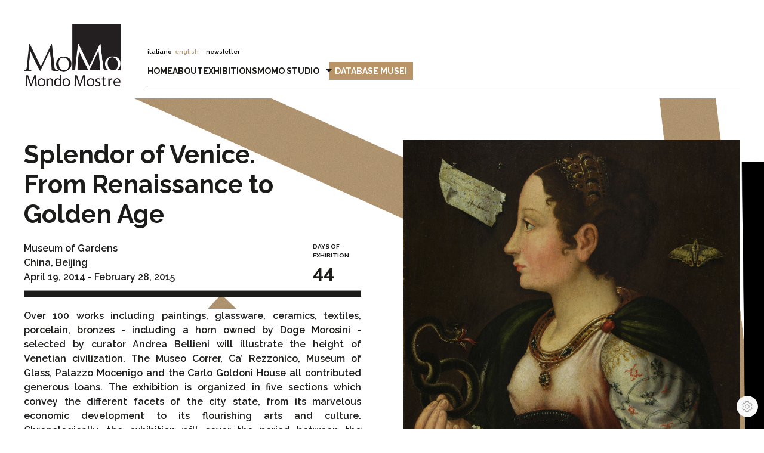

--- FILE ---
content_type: text/html; charset=utf-8
request_url: https://www.mondomostre.it/splendor-of-venice-from-renaissance-to-golden-age-3.html?lang=en
body_size: 62288
content:
<!DOCTYPE html>
<!--[if lt IE 7]> <html class="no-js lt-ie9 lt-ie8 lt-ie7" lang="en"> <![endif]-->
<!--[if IE 7]>    <html class="no-js lt-ie9 lt-ie8" lang="en"> <![endif]-->
<!--[if IE 8]>    <html class="no-js lt-ie9" lang="en"> <![endif]-->
<!--[if gt IE 8]><!--> <html class="no-js" lang="it"> <!--<![endif]-->

<head>
<!--
	 _      _  _      _  _                 
	| |    (_)| |    (_)| |                
	| |__   _ | |__   _ | |__   _   _  ___ 
	| '_ \ | || '_ \ | || '_ \ | | | |/ __|
	| |_) || || |_) || || |_) || |_| |\__ \
	|_.__/ |_||_.__/ |_||_.__/ \__.__||___/

-->
<script>
	 window.dataLayer = window.dataLayer || [];
</script>
<!-- Google Tag Manager -->
	<script type="text/plain" data-category="analytics" data-service="Google Analytics & Facebook Pixel">
	  (function(w,d,s,l,i){w[l]=w[l]||[];w[l].push({'gtm.start':
		new Date().getTime(),event:'gtm.js'});var f=d.getElementsByTagName(s)[0],
		j=d.createElement(s),dl=l!='dataLayer'?'&l='+l:'';j.async=true;j.src=
		'https://www.googletagmanager.com/gtm.js?id='+i+dl;f.parentNode.insertBefore(j,f);
		})
		(window,document,'script','dataLayer','GTM-PXG9RW6X');

		!function(f,b,e,v,n,t,s)
		{if(f.fbq)return;n=f.fbq=function(){n.callMethod?
		n.callMethod.apply(n,arguments):n.queue.push(arguments)};
		if(!f._fbq)f._fbq=n;n.push=n;n.loaded=!0;n.version='2.0';
		n.queue=[];t=b.createElement(e);t.async=!0;
		t.src=v;s=b.getElementsByTagName(e)[0];
		s.parentNode.insertBefore(t,s)}(window, document,'script',
		'https://connect.facebook.net/en_US/fbevents.js');
		fbq('init', '1395246804555498');
		fbq('track', 'PageView');
	</script>
<!-- End Google Tag Manager -->
<meta charset="utf-8">

	<!-- Set the viewport width to device width for mobile -->
	<meta name="viewport" content="width=device-width, initial-scale=1.0" />
	<title>Mondo Mostre | Splendor of Venice. From Renaissance to Golden Age </title>
	<meta name="robots" content="index,follow">
	<meta property="og:url" content="https://www.mondomostre.it/" />
	<meta property="og:type" content="website" />
	<meta property="og:title" content="MondoMostre" />
	<meta property="og:description" content="MondoMostre ha una esperienza unica nella progettazione, realizzazione e organizzazione di grandi mostre ed eventi culturali, in collaborazione con alcune delle più importanti istituzioni a livello internazionale" />
	<meta property="og:image" content="https://www.mondomostre.it/image.jpg">
	
	<!-- Favicons -->
	<link rel="shortcut icon" href="https://www.mondomostre.it/theme/momo2021/favicon.png" type="image/x-icon" />
	<link rel="shortcut icon" href="https://www.mondomostre.it/theme/momo2021/favicon.ico" type="image/x-icon" />

	<!-- Language -->
	<link rel="alternate" href="/splendor-of-venice-from-renaissance-to-golden-age-3.html?setlang=it" hreflang="it-it" />
	<link rel="alternate" href="/splendor-of-venice-from-renaissance-to-golden-age-3.html?setlang=en" hreflang="en" />

	<!-- Included CSS Files (Compressed) -->
	<link rel="stylesheet" type="text/css" href="https://www.mondomostre.it/theme/momo2021/css/uikit.min.css">
    <link rel="stylesheet" type="text/css" href="https://www.mondomostre.it/theme/momo2021/css/style.css" />

	<script type="text/javascript" src="https://ajax.googleapis.com/ajax/libs/jquery/3.2.1/jquery.min.js"></script>
	<script type="text/javascript" src="https://www.mondomostre.it/theme/momo2021/js/uikit.min.js"></script>
	<script type="text/javascript" src="https://www.mondomostre.it/theme/momo2021/js/uikit-icons.min.js"></script>
	<script type="text/javascript" src="https://cdnjs.cloudflare.com/ajax/libs/jquery-cookie/1.4.1/jquery.cookie.js" ></script>

	<meta name="keywords" content=", _special_mostra" />
<link rel="canonical" href="https://www.mondomostre.it/splendor-of-venice-from-renaissance-to-golden-age-3.html" />

	
	<!-- Meta Pixel Code -->
	<noscript>
		<img height="1" width="1" style="display:none" src="https://www.facebook.com/tr?id=1395246804555498&ev=PageView&noscript=1" />
	</noscript>
	<!-- End Meta Pixel Code -->
	
	<!-- GetResponse Analytics -->
	<script type="text/javascript">
		(function(m, o, n, t, e, r, _){
				m['__GetResponseAnalyticsObject'] = e;m[e] = m[e] || function() {(m[e].q = m[e].q || []).push(arguments)};
				r = o.createElement(n);_ = o.getElementsByTagName(n)[0];r.async = 1;r.src = t;r.setAttribute('crossorigin', 'use-credentials');_.parentNode .insertBefore(r, _);
			})(window, document, 'script', 'https://newslettermondomostre.it/script/82aee766-64fa-42cd-9fb3-a7e1702bb5bb/ga.js', 'GrTracking');
	</script>
	<!-- End GetResponse Analytics -->
	<link rel="stylesheet" href="https://www.mondomostre.it/theme/momo2021/cookieconsent/cookieconsent.css">
	<script type="text/javascript" src="https://www.mondomostre.it/theme/momo2021/cookieconsent/cookieconsent.umd.js"></script>	
	<script type="module" src="https://www.mondomostre.it/theme/momo2021/cookieconsent/cookieconsent-config.js"></script>		 	 
</head>

<body id="splendor-of-venice-from-renaissance-to-golden-age-3" class="mostra-background">

	<!-- Google Tag Manager (noscript) -->
	<noscript>
		<iframe src=https://www.googletagmanager.com/ns.html?id=GTM-PXG9RW6X height="0" width="0" style="display:none;visibility:hidden"></iframe>
	</noscript>
	<!-- End Google Tag Manager (noscript) -->

	<div class="preloader"><div class="inner-preloader"></div></div>

	<div class="fixed_1"><a href="#" data-cc="show-preferencesModal" class="uk-icon-button"><span uk-icon="icon: cog"></span></a></div>

	<!-- Site header/navigation -->
	<header>
	<div
		uk-sticky="show-on-up: true; animation: uk-animation-slide-top; cls-inactive: header-wrapper; cls-active: header-wrapper-active;"		>
		<div class="uk-container uk-container-large" id="header_nav">
			<div uk-grid class="uk-flex uk-flex-bottom">
				<div class="uk-width-1-3 uk-hidden@m uk-margin-small-bottom">
					<a uk-icon="icon: menu; ratio: 2;" href="#offcanvas-nav" uk-toggle></a>
				</div>
				<div class="uk-width-1-3 uk-width-1-6@m uk-text-center uk-text-left@m">
					<a href="/" onclick="dataLayer.push({'event': 'element_click', 'element_section': 'header', 'element_type': 'internal_link', 'element_item_name': 'Back to homepage', 'element_item_id': 'header_nav','click_url': 'https://www.mondomostre.it'});"><img src="https://www.mondomostre.it/theme/momo2021/img/logo-black.png" alt="MondoMostre Roma" width="162"></a>
				</div>
				<div class="uk-width-1-3 uk-width-expand@m">
					<div class="translate uk-text-right uk-text-left@m">
						<div class="uk-visible@m uk-text-micro">
							<a class="" href="https://www.mondomostre.it/splendor-of-venice-from-renaissance-to-golden-age-3.html?setlang=it" onclick="dataLayer.push({'event': 'language_select', 'language_value': 'it'});">italiano</a> &nbsp; <a class="lang-active" href="https://www.mondomostre.it/splendor-of-venice-from-renaissance-to-golden-age-3.html?setlang=en" onclick="dataLayer.push({'event': 'language_select', 'language_value': 'en'});">english</a> &nbsp;-&nbsp; <a uk-toggle="target: #momo-newsletter" onclick="dataLayer.push({'event': 'element_click', 'element_section': 'header', 'element_type': 'popup', 'element_item_name': 'Newsletter', 'element_item_id': 'N/A', 'click_url': 'N/A'});">newsletter</a>
						</div>
						<div class="uk-hidden@m">
							<p class="uk-margin-remove">
								<a class="" href="https://www.mondomostre.it/splendor-of-venice-from-renaissance-to-golden-age-3.html?setlang=it" onclick="dataLayer.push({'event': 'language_select', 'language_value': 'it'});">ita</a><br /><a class="lang-active" href="https://www.mondomostre.it/splendor-of-venice-from-renaissance-to-golden-age-3.html?setlang=en" onclick="dataLayer.push({'event': 'language_select', 'language_value': 'en'});">eng</a><br /><a uk-toggle="target: #momo-newsletter" onclick="dataLayer.push({'event': 'element_click', 'element_section': 'header', 'element_type': 'popup', 'element_item_name': 'Newsletter', 'element_item_id': 'N/A', 'click_url': 'N/A'});">newsletter</a>
							</p>
						</div>
					</div>
					<nav class="uk-navbar-container uk-navbar-transparent uk-visible@m main-nav" uk-navbar>
						<ul class="uk-navbar-nav uk-text-large uk-text-bold uk-text-uppercase">
							<li class="index">
			<a href="https://www.mondomostre.it/" onclick="dataLayer.push({'event': 'menu_click', 'menu_name': 'Home', 'click_url': 'https://www.mondomostre.it/'});">Home</a>
		</li><li class="mondo-mostre-chi-siamo">
			<a href="https://www.mondomostre.it/mondo-mostre-chi-siamo.html" onclick="dataLayer.push({'event': 'menu_click', 'menu_name': 'About', 'click_url': 'https://www.mondomostre.it/mondo-mostre-chi-siamo.html'});">About</a>
		</li><li class="mondo-mostre-le-mostre">
			<a href="https://www.mondomostre.it/mondo-mostre-le-mostre.html" onclick="dataLayer.push({'event': 'menu_click', 'menu_name': 'Exhibitions', 'click_url': 'https://www.mondomostre.it/mondo-mostre-le-mostre.html'});">Exhibitions</a>
		</li><li class="mondo-mostre-studio open uk-parent">
			<a href="#">MoMo Studio &nbsp;  <span uk-icon="icon: triangle-down"></span></a>
				<div class="uk-navbar-dropdown">
			<ul class="uk-nav uk-navbar-dropdown-nav"><li class="mondo-mostre-a-conversation-with mondo-mostre-studio">
			<a href="https://www.mondomostre.it/mondo-mostre-a-conversation-with.html" onclick="dataLayer.push({'event': 'menu_click', 'menu_name': 'A Conversation with', 'click_url': 'https://www.mondomostre.it/mondo-mostre-a-conversation-with.html'});">A Conversation with</a>
		</li><li class="mondo-mostre-making-of mondo-mostre-studio">
			<a href="https://www.mondomostre.it/mondo-mostre-making-of.html" onclick="dataLayer.push({'event': 'menu_click', 'menu_name': 'Making of', 'click_url': 'https://www.mondomostre.it/mondo-mostre-making-of.html'});">Making of</a>
		</li><li class="mondo-mostre-inside-caravaggio mondo-mostre-studio">
			<a href="https://www.mondomostre.it/mondo-mostre-inside-caravaggio.html" onclick="dataLayer.push({'event': 'menu_click', 'menu_name': 'Inside Caravaggio', 'click_url': 'https://www.mondomostre.it/mondo-mostre-inside-caravaggio.html'});">Inside Caravaggio</a>
		</li><li class="mondo-mostre-frida-on-my-mind mondo-mostre-studio">
			<a href="https://www.mondomostre.it/mondo-mostre-frida-on-my-mind.html" onclick="dataLayer.push({'event': 'menu_click', 'menu_name': 'Frida on my mind', 'click_url': 'https://www.mondomostre.it/mondo-mostre-frida-on-my-mind.html'});">Frida on my mind</a>
		</li><li class="mondo-mostre-enchanted-world mondo-mostre-studio">
			<a href="https://www.mondomostre.it/mondo-mostre-enchanted-world.html" onclick="dataLayer.push({'event': 'menu_click', 'menu_name': 'Enchanted Worlds', 'click_url': 'https://www.mondomostre.it/mondo-mostre-enchanted-world.html'});">Enchanted Worlds</a>
		</li><li class="mondo-mostre-virtual-tour mondo-mostre-studio">
			<a href="https://www.mondomostre.it/mondo-mostre-virtual-tour.html" onclick="dataLayer.push({'event': 'menu_click', 'menu_name': 'Museum Showcases', 'click_url': 'https://www.mondomostre.it/mondo-mostre-virtual-tour.html'});">Museum Showcases</a>
		</li></ul>
		</div>
	</li>							<li>
								<a href="https://databasemusei.mondomostre.it/" style="" id="button_dbmusei" class="uk-text-accent-gold" onclick="dataLayer.push({'event': 'menu_click', 'menu_name': 'DatabaseMusei', 'click_url': 'https://databasemusei.mondomostre.it/'});" target="_blank">Database Musei</a>
							</li>							
						</ul>
					</nav>
				</div>
			</div>

					</div>
	</div>
	
	<!-- Navigation mobile -->
	<div id="offcanvas-nav" uk-offcanvas="overlay: true">
		<div class="uk-offcanvas-bar">
			<div class="uk-text-center bar-title">
				<p><a href="/" onclick="dataLayer.push({'event': 'element_click', 'element_section': 'header', 'element_type': 'internal_link', 'element_item_name': 'Back to homepage', 'element_item_id': 'offcanvas-nav', 'click_url': 'https://www.mondomostre.it'});"><img src="https://www.mondomostre.it/theme/momo2021/img/mondo-mostre.png" alt="Mondo Mostre Roma" width="100"></a></p>
			</div>
			<div class="uk-padding-small social-icons uk-text-center social-nav">
				<a href="https://www.linkedin.com/company/mondomostre-s.r.l./" uk-icon="icon: linkedin;" target="_blank" onclick="dataLayer.push({'event': 'element_click', 'element_section': 'header', 'element_type': 'popup', 'element_item_name': 'LinkedIn', 'element_item_id': 'offcanvas-nav-LI', 'click_url': 'https://www.linkedin.com/company/mondomostre-s.r.l./'});"></a> &nbsp; 
				<a href="https://www.instagram.com/mondomostre/" uk-icon="icon: instagram;" target="_blank" onclick="dataLayer.push({'event': 'element_click', 'element_section': 'header', 'element_type': 'popup', 'element_item_name': 'Instagram', 'element_item_id': 'offcanvas-nav-IG', 'click_url': 'https://www.instagram.com/mondomostre/'});"></a> &nbsp; 
				<a href="https://www.facebook.com/MondoMostre" uk-icon="icon: facebook;" target="_blank" onclick="dataLayer.push({'event': 'element_click', 'element_section': 'header', 'element_type': 'popup', 'element_item_name': 'Facebook', 'element_item_id': 'offcanvas-nav-FB', 'click_url': 'https://www.facebook.com/MondoMostre'});"></a> &nbsp; 
				<a href="https://www.youtube.com/@mondomostre6711" uk-icon="icon: youtube;" target="_blank" onclick="dataLayer.push({'event': 'element_click', 'element_section': 'header', 'element_type': 'popup', 'element_item_name': 'YouTube', 'element_item_id': 'offcanvas-nav-YT', 'click_url': 'https://www.youtube.com/@mondomostre6711'});"></a>
			</div>
			<div class="offsidenav">
				<ul id="offsidenav" class="uk-nav uk-nav-side uk-nav-parent-icon" data-uk-nav>
					<li class="index">
			<a href="https://www.mondomostre.it/" onclick="dataLayer.push({'event': 'menu_click', 'menu_name': 'Home', 'click_url': 'https://www.mondomostre.it/'});">Home</a>
		</li><li class="mondo-mostre-chi-siamo">
			<a href="https://www.mondomostre.it/mondo-mostre-chi-siamo.html" onclick="dataLayer.push({'event': 'menu_click', 'menu_name': 'About', 'click_url': 'https://www.mondomostre.it/mondo-mostre-chi-siamo.html'});">About</a>
		</li><li class="mondo-mostre-le-mostre">
			<a href="https://www.mondomostre.it/mondo-mostre-le-mostre.html" onclick="dataLayer.push({'event': 'menu_click', 'menu_name': 'Exhibitions', 'click_url': 'https://www.mondomostre.it/mondo-mostre-le-mostre.html'});">Exhibitions</a>
		</li><li class="mondo-mostre-studio open uk-parent">
			<a href="#">MoMo Studio <span uk-nav-parent-icon></span></a>
				<ul class="uk-nav-sub"><li class="mondo-mostre-a-conversation-with mondo-mostre-studio">
			<a href="https://www.mondomostre.it/mondo-mostre-a-conversation-with.html" onclick="dataLayer.push({'event': 'menu_click', 'menu_name': 'A Conversation with', 'click_url': 'https://www.mondomostre.it/mondo-mostre-a-conversation-with.html'});">A Conversation with</a>
		</li><li class="mondo-mostre-making-of mondo-mostre-studio">
			<a href="https://www.mondomostre.it/mondo-mostre-making-of.html" onclick="dataLayer.push({'event': 'menu_click', 'menu_name': 'Making of', 'click_url': 'https://www.mondomostre.it/mondo-mostre-making-of.html'});">Making of</a>
		</li><li class="mondo-mostre-inside-caravaggio mondo-mostre-studio">
			<a href="https://www.mondomostre.it/mondo-mostre-inside-caravaggio.html" onclick="dataLayer.push({'event': 'menu_click', 'menu_name': 'Inside Caravaggio', 'click_url': 'https://www.mondomostre.it/mondo-mostre-inside-caravaggio.html'});">Inside Caravaggio</a>
		</li><li class="mondo-mostre-frida-on-my-mind mondo-mostre-studio">
			<a href="https://www.mondomostre.it/mondo-mostre-frida-on-my-mind.html" onclick="dataLayer.push({'event': 'menu_click', 'menu_name': 'Frida on my mind', 'click_url': 'https://www.mondomostre.it/mondo-mostre-frida-on-my-mind.html'});">Frida on my mind</a>
		</li><li class="mondo-mostre-enchanted-world mondo-mostre-studio">
			<a href="https://www.mondomostre.it/mondo-mostre-enchanted-world.html" onclick="dataLayer.push({'event': 'menu_click', 'menu_name': 'Enchanted Worlds', 'click_url': 'https://www.mondomostre.it/mondo-mostre-enchanted-world.html'});">Enchanted Worlds</a>
		</li><li class="mondo-mostre-virtual-tour mondo-mostre-studio">
			<a href="https://www.mondomostre.it/mondo-mostre-virtual-tour.html" onclick="dataLayer.push({'event': 'menu_click', 'menu_name': 'Museum Showcases', 'click_url': 'https://www.mondomostre.it/mondo-mostre-virtual-tour.html'});">Museum Showcases</a>
		</li></ul>
	</li>					<li>
						<a href="https://databasemusei.mondomostre.it/" style="" id="button_dbmusei_mob" class="uk-text-accent-gold" onclick="dataLayer.push({'event': 'menu_click', 'menu_name': 'DatabaseMusei', 'click_url': 'https://databasemusei.mondomostre.it/'});" target="_blank">Database Musei</a>
					</li>					
				</ul>
			</div>
		</div>
	</div>
	</header>

	<main>
	
						<div class="uk-section uk-margin-large-bottom">
				<div class="uk-container uk-container-large">
					<div uk-grid class="uk-child-width-1-2@m uk-grid-large" id="pagina-mostra">
	<div>
		<div uk-grid class="uk-flex uk-flex-bottom">
			<div class="uk-width-expand@m">
				<h1 class="uk-text-bold">Splendor of Venice. From Renaissance to Golden Age </h1>
				<p>Museum of Gardens<br />
				China, Beijing<br />
				April 19, 2014  - February 28, 2015</p>
			</div>
			<div class="uk-width-1-5@m visibile">
				<p class="uk-text-micro uk-text-bold uk-text-uppercase uk-margin-remove">Days of exhibition</p>
				<h2 class="uk-heading uk-margin-remove uk-text-bold">44</h2>
			</div>
		</div>
		<div class="uk-margin-small-top">
			<hr class="uk-hr uk-margin-remove uk-padding-remove">
			<p class="uk-text-accent uk-text-large uk-margin-remove-top"></p>
			<div class="uk-section-default"><p style="text-align: justify;">Over 100 works including paintings, glassware, ceramics, textiles, porcelain, bronzes - including a horn owned by Doge Morosini - selected by curator Andrea Bellieni will illustrate the height of Venetian civilization. The Museo Correr, Ca’ Rezzonico, Museum of Glass, Palazzo Mocenigo and the Carlo Goldoni House all contributed generous loans. The exhibition is organized in five sections which convey the different facets of the city state, from its marvelous economic development to its flourishing arts and culture. Chronologically, the exhibition will cover the period between the Renaissance, when the city was one of the most important centers of Europe, to the end of the 18th century, the period of maximum splendor of the Republic of Venice.</p>

<div class="RTmodal" id="myModal" style="display: none;">
	<div id="divBtn">&nbsp;</div>

	<div id="RTloader" style="display: none;">&nbsp;</div>
	<button class="RTclose">×</button>

	<div id="sequence">&nbsp;</div>

	<div id="chart">&nbsp;</div>

	<div id="message">&nbsp;</div>
</div>
</div>
			<hr class="uk-hr">
			<div class="uk-text-small"><p>&nbsp;</p>

<div class="RTmodal" id="myModal" style="display: none;">
	<div id="divBtn">&nbsp;</div>

	<div id="RTloader" style="display: none;">&nbsp;</div>
	<button class="RTclose">&times;</button>

	<div id="sequence">&nbsp;</div>

	<div id="chart">&nbsp;</div>

	<div id="message">&nbsp;</div>
</div>
</div>
			<div class="uk-margin-medium-top non-visibile">
				<p><a href="" class="uk-button uk-button-default" target="_blank" onclick="dataLayer.push({'event': 'vivaticket_click', 'element_type': 'CTA', 'element_item_name': 'Ticket', 'click_url': 'https://mondomostre.vivaticket.it/it/tour/le-avanguardie-capolavori-dal-philadelphia-museum-of-art/3533', 'mostra_name': 'Splendor of Venice. From Renaissance to Golden Age ', 'mostra_location': 'Beijing, China', 'mostra_host': 'Museum of Gardens', 'mostra_start_date': 'April 19, 2014 ', 'mostra_end_date': 'February 28, 2015', 'element_item_id': 'pagina-mostra'});">Buy Ticket</a></p>
			</div>
		</div>
	</div>
	<div>
		<div class="non-visibile">
			<h2 class="uk-text-bold">Photogallery |</h2>
					</div>
		<div class="visibile">
			<p><img src="https://www.mondomostre.it/data/uploads/mostre/2015/estero/2015-cina-splendorofvenicetothe-goldenage-portrait.jpg" alt="Splendor of Venice. From Renaissance to Golden Age "></p>
		</div>
	</div>
</div>

<div class="non-visibile uk-margin-large-top">
	<h2 class="uk-text-bold">Artworks |</h2>
	<div class="uk-margin-large-top uk-margin-medium-bottom">
			</div>
</div>
<div class="non-visibile uk-margin-large-top">
	<div uk-grid class="uk-child-width-1-2@m uk-grid-large">
		<div class="non-visibile">
			<h2 class="uk-margin-remove uk-text-bold">Trailer |</h2>
			<p class="uk-margin-remove">Take a look at the preview of the exhibition</p>
			<div class="uk-margin-medium-top uk-margin-medium-bottom">
				<div class="video-container">
									</div>
			</div>
		</div>
		<div class="non-visibile">
			<h2 class="uk-margin-remove uk-text-bold">Extra |</h2>
			<p class="uk-margin-remove">Interviews, insights, curiosities, anecdotes</p>
			<div class="uk-margin-medium-top uk-margin-medium-bottom ">
				<div class="video-container">
									</div>
			</div>
		</div>
	</div>
</div>

<div class="non-visibile uk-margin-medium-top"></div>
				</div>
			</div>
				</main>

	<footer class="uk-section uk-section-secondary uk-section-small" id="footer_info">
		<div class="uk-container uk-container-large">
			<div uk-grid class="uk-child-width-1-2@m uk-text-center uk-flex uk-flex-bottom">
				<div class="uk-text-left@m">
					<p class="uk-text-bold">Contacts</p>
					<p class="uk-margin-remove"><span uk-icon="icon:phone"></span> &nbsp; <a href="tel:+39066893806" onclick="dataLayer.push({'event': 'element_click', 'element_section': 'footer', 'element_type': 'link', 'element_item_name': 'Telefono di Mondo Mostre', 'element_item_id': 'footer_info_phone', 'click_url': 'tel:+39066893806'});">+39.06.6893806</a><br />
					<span uk-icon="icon:mail"></span> &nbsp; <a href="mailto:info@mondomostre.it" onclick="dataLayer.push({'event': 'element_click', 'element_section': 'footer', 'element_type': 'link', 'element_item_name': 'E-mail info generica', 'element_item_id': 'footer_info_mail', 'click_url': 'mailto:info@mondomostre.it'});">info@mondomostre.it</a></p>
					<p class="uk-text-small">
											&copy; All of the images and videos have been produced courtesy of the museums and their respective owners. All rights reserved.
										</p>
				</div>
				<div>
					<div uk-grid class="uk-grid-divider uk-child-width-auto@m uk-flex uk-flex-right uk-flex-bottom">
						<div class="uk-text-right@m">
							<p class="uk-margin-remove">Largo del Teatro Valle, 6<br />
															00186 Rome, Italy<br />
								VAT Registration no.: 07450841007<br />
														<a href="#privacy-policy" uk-toggle>Privacy policy</a> | <a href="#cookie-policy" uk-toggle>Cookie policy</a></p>
							<div id="privacy-policy" uk-modal>
								<div class="uk-modal-dialog" uk-overflow-auto>
									<button class="uk-modal-close-default" type="button" uk-close></button>
									<div class="uk-modal-header">
										<h3 class="uk-modal-title uk-margin-small-bottom">Mondo Mostre Privacy Policy</h3>
										<p class="uk-margin-small-top"><b>Informativa resa all’interessato ai sensi del Regolamento UE 2016/679 (Regolamento)</b></p>
									</div>
									<div class="uk-modal-body" uk-overflow-auto>
										<p>La società Mondo Mostre S.r.l. (anche MoMo o Titolare), con sede legale in Roma, Largo del Teatro Valle, n. 6, cod.fisc./p.iva: 07450841007, in qualità di Titolare del trattamento dà atto di quelle che sono le politiche di trattamento dei dati personali da lei forniti.</p>

<p><b>Titolare del trattamento dei dati personali società MondoMostre S.r.l., con sede legale in Roma, Largo del Teatro Valle, n. 6, cod.fisc./p.iva: 07450841007</b></p>

<p><b>1. Finalità del trattamento, base giuridica del trattamento</b></p>

<p>I suoi dati personali saranno trattati, previo rilascio del suo esplicito consenso ove necessario, per:</p>

<p><b>a)</b> erogare i servizi richiesti a MoMo;</p>

<p><b>b)</b> adempiere a specifici obblighi derivanti dalla legge, da regolamenti o dalla normativa comunitaria, o soddisfare richieste provenienti dalle autorità;</p>

<p><b>c)</b> inviarLe materiale informativo e promozionale inerente i servizi e i prodotti di MoMo; le comunicazioni commerciali potranno essere effettuate via email, posta cartacea, telefono, sms e tramite utilizzo delle pagini ufficiali di MondoMostre sui social media;</p>

<p><b>d)</b> analizzare le sue abitudini e scelte di consumo, anche al fine di inviarLe materiale informativo e promozionale personalizzato (“profilazione”).</p>

<p>Il trattamento dei suoi dati personali sub a) trova la sua base giuridica nell’art. 6 (b) del Regolamento e il trattamento sub b) nell’art. 6 (c) del Regolamento. I trattamenti sub c) e d) nell’art. 6 (a) del Regolamento.</p>

<p>Il conferimento dei suoi dati personali per le finalità del trattamento di cui alla lettera a) è requisito necessario affinché MoMo possa erogarle i servizi richiesti.</p>

<p>Il consenso ai trattamenti per le finalità di cui alle lettere c) e d) è facoltativo e non pregiudica la fruizione dei servizi. In mancanza del suo consenso al trattamento di cui alla lettera c), MoMo non Le invierà comunicazioni sulle sue iniziative e offerte. In mancanza del suo consenso al trattamento di cui alla lettera d), MoMo non potrà inviarLe comunicazioni ed informazioni personalizzate ma solo comunicazioni generiche: Le raccomandiamo pertanto se desidera ricevere comunicazioni adatte ai suoi interessi di rilasciarlo.</p>

<p>In ogni caso si precisa che qualora desiderasse opporsi al trattamento dei suoi dati per le finalità di marketing effettuato con uno o più dei mezzi sopra indicati alla lettera c) potrà in qualunque momento farlo scrivendo all’indirizzo fisico del Titolare (cd “opt-out selettivo”) come previsto dalla normativa pro-tempre vigente. Lei ha il diritto di revocare il consenso prestato per i trattamenti di cui alle lettere c) e d) in qualunque momento, senza pregiudicare la fruizione dei servizi né la liceità dei trattamenti eseguiti prima della sua operazione.</p>

<p><b>2. Dati personali oggetto del trattamento e modalità del trattamento.</b></p>

<p>Oggetto del trattamento sono i dati personali da Lei forniti (quali a titolo esemplificativo nome, cognome, codice fiscale, partita iva, email e numero di telefono) all’atto della sua registrazione al sito www.mondomostre.it (Sito), della sua richiesta di evasione di un ordine relativo all’erogazione di un servizio e/o all’invio di prodotti o all’invio di materiale. Il Titolare tratterà i suoi dati personali con strumenti manuali, informatici e telematici e in ogni caso con strumenti idonei a garantire la sicurezza e la riservatezza dei dati stessi.</p>

<p>Oltre a questi dati personali, in particolare saranno altresì trattati dal Titolare i dati descritti nei seguenti paragrafi:</p>

<p><b>2.1 </b>Dati di navigazione applicabile in caso di raccolta di dati online</p>

<p>I sistemi informatici e le procedure software preposte al funzionamento del Sito acquisiscono, nel corso del loro normale esercizio, alcuni dati personali la cui trasmissione è implicita nell’uso dei protocolli di comunicazione di Internet. Si tratta di informazioni che potrebbero, attraverso elaborazioni ed associazioni con dati detenuti da terzi permettere di identificare gli utenti. In questa categoria di dati rientrano gli indirizzi IP o i nomi a dominio dei computer utilizzati dagli utenti che si connettono al Sito, il tipo di browser usato, il sistema operativo utilizzato, la data e l’ora della visita, l’Url delle pagine consultate e altri dati di navigazione come il downloading effettuato. Questi dati vengono utilizzati al solo fine di ricavare informazioni statistiche anonime sull’uso del Sito per controllarne il corretto funzionamento, per identificare anomalie e/o abusi e vengono cancellati immediatamente dopo l’elaborazione. Tali dati potrebbero essere utilizzati per individuare eventuali responsabilità in caso di ipotetici reati informatici ai danni del Sito o di terzi.</p>

<p><b>2.2 </b>Eventuali dati personali di terzi forniti dall’utente del Sito</p>

<p>Il Titolare può ricevere saltuariamente informazioni da altre fonti, come contatti commerciali, e può incrociare queste informazioni con le informazioni già disponibili. Se Lei trasmette al Titolare del trattamento l’informazione di un altro utente (o se una terza parte ci trasmette l’informazione in suo nome) Lei si pone come autonomo titolare del trattamento assumendosi tutti gli obblighi e le responsabilità di legge. In tal caso Lei conferisce al Titolare la più ampia manleva rispetto ad ogni contestazione, pretesa e richiesta di risarcimento del danno da trattamento che dovesse giungere al Titolare da terzi soggetti i cui dati personali siano stati trattati attraverso il suo utilizzo dei servizi del Sito. In ogni caso qualora Lei fornisca o in altro modo tratti dati personali di terzi nell’utilizzo del Sito garantisce fin da ora, assumendosene ogni connessa responsabilità, che tale particolare ipotesi di trattamento si fonda sulla previa acquisizione – da parte sua – del consenso del terzo al trattamento delle informazioni che lo riguardano. Alcuni contenuti del Sito possono inoltre essere offerti in condivisione con terze parti (co-branded). In questi casi, quando Lei trasmette le sue informazioni personali è bene che ricordi che queste saranno disponibili sia presso il Titolare e sia presso le terze parti che offrono in condivisione con MoMo i medesimi servizi.</p>

<p><b>3. Comunicazione dei dati personali.</b></p>

<p>Destinatari dei suoi dati personali potranno essere soggetti, enti o autorità a cui la comunicazione sia obbligatoria in forza di disposizioni di legge o di regolamento o di ordini delle autorità; soggetti autorizzati da MoMo di svolgere attività strettamente correlate all’erogazione dei servizi, debitamente nominati responsabili del trattamento ai sensi dell’art. 28 del Regolamento se del caso o che comunque ricevono precise istruzioni scritte dal Titolare volte a garantire la riservatezza dei suoi dati personali. Una lista aggiornata dei responsabili è ottenibile scrivendo all’indirizzo fisico del Titolare. I suoi dati personali non sono soggetti a diffusione.</p>

<p><b>4. Durata del trattamento dei dati personali.</b></p>

<p>I dati saranno conservati per il tempo necessario a perseguire le finalità per le quali sono stati raccolti o fino a quando Lei non eserciti il suo diritto di opposizione al trattamento, salve le facoltà o gli obblighi di conservazione previsti dalla normativa in vigore.</p>

<p><b>5. Trasferimento dei dati personali all’estero.</b></p>

<p>I dati possono essere trasferiti, sempre per le finalità di cui al punto 1, nell’ambito dei Paesi dell’Unione Europea. Resta inteso che qualora i suoi dati siano oggetto di trasferimento all’estero, in paesi al di fuori dell’Unione Europea, il Titolare assicura sin da ora che il trasferimento avverrà in conformità alle disposizioni di legge applicabili e adottando tutte le garanzie adeguate ai sensi dell’art. 46 par. 1 del Regolamento.</p>

<p><b>6. Diritto dell’interessato.</b></p>

<p>Nella sua qualità di interessato, gli artt. 15 e ss del Regolamento Le attribuiscono il diritto di ottenere dal Titolare la conferma che sia o meno in corso un trattamento di dati personali che la riguardano e in tal caso, di ottenere l'accesso ai dati personali e alle seguenti informazioni: a) le finalità del trattamento; b) le categorie di dati personali in questione; c) i destinatari o le categorie di destinatari a cui i dati personali sono stati o saranno comunicati, in particolare se destinatari di paesi terzi o organizzazioni internazionali; d) quando possibile, il periodo di conservazione dei dati personali previsto oppure, se non è possibile, i criteri utilizzati per determinare tale periodo; e) l'esistenza del diritto dell'interessato di chiedere al titolare del trattamento la rettifica o la cancellazione dei dati personali o la limitazione del trattamento dei dati personali che lo riguardano o di opporsi al loro trattamento; f) il diritto di proporre reclamo a un'autorità di controllo; g) qualora i dati non siano raccolti presso l'interessato, tutte le informazioni disponibili sulla loro origine; h) l'esistenza di un processo decisionale automatizzato, compresa la profilazione di cui all'articolo 22, paragrafi 1 e 4 del Regolamento, e, almeno in tali casi, informazioni significative sulla logica utilizzata, nonché l'importanza e le conseguenze previste di tale trattamento per l'interessato.</p>

<p>Nella sua qualità di interessato in qualunque momento può chiedere al Titolare, ai sensi degli artt. 16 e 17 del Regolamento, la rettifica dei suoi dati, la cancellazione degli stessi o di opporsi al loro trattamento nonché di chiedere la limitazione del trattamento nei casi previsti dall’art. 18 del Regolamento. Lei ha il diritto di ottenere una copia dei propri dati in un formato strutturato, di uso comune e leggibile nei casi previsti dall’art. 20 del Regolamento.</p>

<p>Per il testo integrale del Regolamento è possibile consultare il sito del Garante della Privacy: Regolamento UE 2016/679.</p>

<p>Per esercitare i diritti previsti dall’art. 15 del Regolamento l’interessato dovrà indirizzare richiesta scritta a: società Mondo Mostre S.r.l., con sede legale in Roma, Largo del Teatro Valle, n. 6, cod.fisc./p.iva: 07450841007, Tel. 06 6893806/ Fax 06 68808671/e-mail gdpr@mondomostre.it</p>
									</div>
									<div class="uk-modal-footer uk-text-right">
										<button class="uk-button uk-button-default uk-modal-close" type="button">Close</button>
									</div>
								</div>
							</div>
							<div id="cookie-policy" uk-modal>
								<div class="uk-modal-dialog" uk-overflow-auto>
									<button class="uk-modal-close-default" type="button" uk-close></button>
									<div class="uk-modal-header">
										<h3 class="uk-modal-title uk-margin-small-bottom">Mondo Mostre Cookie Policy</h3>
										<p class="uk-margin-small-top"><b>COOKIE POLICY SITO www.mondomostre.it</b></p>
									</div>
									<div class="uk-modal-body" style="font-weight:600;" uk-overflow-auto>
										<p align="justify"><font face=""><small>(Last update: 8 agosto 2025)</small></font></p>

<p align="justify"><font face="">Il presente documento costituisce informativa per data protection ed è stato redatto ai sensi dell’articolo 13 del Regolamento (EU) 2016/679 – “GDPR” – per gli utenti (gli «Utenti») che si collegano al sito web www.mondomostre.it (il «Sito Web»), al fine di informarli in merito ai termini e alle condizioni applicabili all’acquisizione, conservazione ed elaborazione dei loro dati personali. L’Informativa è resa solo con riferimento al Sito Web e non anche per altri siti web eventualmente consultati dall’utente tramite link.</font></p>

<p align="justify"><font face=""><u><b>1. TITOLARE DEL TRATTAMENTO</b></u></font></p>

<p align="justify"><font face="">Il titolare del trattamento è Mondo Mostre srl., con sede legale in Largo del Teatro Valle 6, Roma, cod.fisc./p.iva: 07450841007, info@mondomostreit (di seguito anche la “Società”).</font></p>

<p align="justify"><font face=""><u><b>2. DATI TRATTATI</b></u></font></p>

<p align="justify"><font face="">I sistemi IT e le procedure informatiche adottate per il funzionamento del presente sito web, in base al loro funzionamento, raccolgono vari tipi di dati personali e di utilizzo la cui condivisione è implicita nell’utilizzo di protocolli internet. Tali informazioni non vengono raccolte per essere specificamente collegate alle persone alle quali si riferiscono. Tuttavia, attraverso il trattamento e la raccolta di dati tenuti da terzi, gli utenti potrebbero essere identificati.</font></p>

<p align="justify"><font face=""><u><b>2.1 CHE TIPO DI INFORMAZIONI RACCOGLIAMO E PER QUALE SCOPO</b></u></font></p>

<p align="justify"><font face="">Possiamo raccogliere informazioni che ti riguardano direttamente da te, oppure da terzi o automaticamente attraverso l’uso che tu fai del nostro Sito Web e dei relativi servizi.</font></p>

<p align="justify"><font face=""><u><b>2.2 INFORMAZIONI CHE RACCOGLIAMO DIRETTAMENTE</b></u></font></p>

<p align="justify"><font face="">Raccoglieremo le informazioni che ci fornirai. Ad esempio, l’eventuale trasmissione necessaria o volontaria di e-mail a destinatari indicati nel presente Sito Web o la compilazione di forms (contact form) per la raccolta di dati personali necessari per stabilire future comunicazioni (es. invio di newsletter, richiesta di informazioni su progetti ed eventi culturali realizzati da MondoMostre srl, etc.) implica la possibile acquisizione dell’indirizzo e-mail degli Utenti (o anche ove richiesto di nome e cognome, telefono, residenza, etc.), necessario per rispondere alle richieste, così come l’acquisizione dei dati personali inviati.</font></p>

<p align="justify"><font face="">Potremmo utilizzare le informazioni che ti riguardano sia in forma aggregata o associarle con altre informazioni pertinenti.</font></p>

<p align="justify"><font face=""><u><b>2.3 INFORMAZIONI CHE RACCOGLIAMO AUTOMATICAMENTE</b></u></font></p>

<p align="justify"><font face="">Potremmo raccogliere automaticamente le seguenti informazioni sul tuo utilizzo del nostro sito Web e dei nostri servizi tramite cookie e altre tecnologie: il tipo di browser e il sistema operativo; pagine web visualizzate (del nostro sito); click a collegamenti link; contenuti che visualizzi o documenti che scarichi, il nome del dominio; il tuo indirizzo IP; il periodo di tempo in cui visiti una pagina o usi i nostri Servizi; l’URL di riferimento o la pagina web che ti ha portato ai nostri Servizi; tempo di accesso; e ID del dispositivo. Si prega di consultare la sezione seguente (3. Cookie Policy) per ulteriori informazioni al riguardo.</font></p>

<p align="justify"><font face=""><u><b>3. COOKIE POLICY</b></u></font></p>

<p align="justify"><font face="">Questa Informativa costituisce la cookie policy per il sito web, e fornisce informazioni sui tipi, le finalità e le modalità di utilizzo / gestione dei cookie utilizzati durante la navigazione sul sito web. Questa policy si applica solo al sito web e non ad altri siti che l’utente potrebbe visitare usando link anche contenuti sul sito web.</font></p>

<p align="justify"><font face=""><u><b>3.1 COSA SONO I COOKIE E A COSA SERVONO</b></u></font></p>

<p align="justify"><font face="">I cookie sono piccole porzioni di codice (testo) che vengono installate nel browser dell’utente quando l’utente naviga nel Sito. L’uso dei cookie ci consente di: (a) riconoscere il tuo computer per semplificare e velocizzare le volte successive che ti connetterai al sito web; (b) memorizzare le tue preferenze e impostazioni; (c) conoscere le pagine del sito web che hai visitato; (d) migliorare la tua esperienza utente fornendo contenuti specifici per i tuoi interessi dedotti; (e) eseguire ricerche e analisi; e (f) implementare le necessarie azioni di sicurezza. Alcuni cookie potrebbero richiedere il consenso dell’utente per essere installati ed utilizzati.</font></p>

<p align="justify"><font face=""><u><b>3.2 TIPI DI COOKIE</b></u></font></p>

<p align="justify"><font face="">I cookie possono essere suddivisi in due tipi in base a chi ne è il gestore:</font></p>

<ul>
	<li>
		<p align="justify">“<font face="">Cookie primari”: gestiti direttamente dal proprietario e / o editore del sito web;</font></p>
	</li>
	<li>
		<p align="justify">“<font face="">Cookie di terze parti”: cookie gestiti sul sito web da fornitori esterni alla Società.</font></p>
	</li>
</ul>

<p align="justify"><font face=""><u><b>3.2.1 COOKIE PRIMARI</b></u></font></p>

<p align="justify"><font face="">Quanto segue è una descrizione dei tipi di cookie primari che usiamo sul sito web:</font></p>

<ul>
	<li>
		<p align="justify"><font face="">Cookie tecnici: sono essenziali per il funzionamento di alcune sezioni del sito e vengono utilizzati per consentire agli utenti di navigare e utilizzare correttamente i servizi. Senza questi cookie, il sito non funzionerebbe correttamente. Questi cookie possono anche includere cookie di analytics quando questi servono per raccogliere informazioni aggregate relative a parametri di traffico su sito web, comportamenti aggregati degli utenti, pagine visitate etc.</font></p>
	</li>
	<li>
		<p align="justify"><font face="">Cookie di sessione: vengono inviati al dispositivo / browser per funzionalità tecniche (ad esempio la trasmissione di identificativi di sessione necessari per l’autenticazione in aree riservate) ma non vengono memorizzati in modo permanente sul computer dell’utente. Sono cancellati alla fine della sessione.</font></p>
	</li>
</ul>

<p align="justify"><font face=""><u><b>3.2.2 COOKIE DI TERZE PARTI</b></u></font></p>

<p align="justify"><font face="">Durante la navigazione sul nostro sito web, è possibile che ti vengano inviati alcuni cookie che non appartengono al nostro dominio (i “cookie di terze parti”). Ad esempio, gli utenti possono visitare una pagina che include contenuti e / o servizi erogati da fornitori terzi. Questi cookie possono inviare informazioni statistiche aggregate relative alle abitudini dell’utente durante la navigazione del sito web. Utilizziamo queste informazioni per comprendere e migliorare l’usabilità e le prestazioni del nostro sito.</font></p>

<p align="justify"><font face="">Per chiarimenti, quanto segue è un elenco di tutti i cookie di terze parti utilizzati sul sito web. Puoi vedere le policy di questi cookie di terze parti tramite i seguenti link:</font></p>

<p align="justify"><font face="">– <a href="https://policies.google.com/technologies/cookies" target="_blank"> <font color="#1155cc"> <font face=""> <u>Google Analytics</u> </font> </font> </a><br />
	– <font face=""> <u>Google Ads Services</u> (<a href="https://privacy.google.com/businesses/adsservices/" target="_blank"> <font color="#1155cc"> <font face=""><u>https://privacy.google.com/businesses/adsservices/</u></font> </font> </a>) </font><br />
	– <a href="https://en-gb.facebook.com/business/help/471978536642445?id=1205376682832142" target="_blank"><font color="#1155cc"><font face=""><u>Facebook and Instagram</u></font></font></a><br />
	<font face="">– </font><a href="https://www.getresponse.com/legal/cookie-policy?_gl=1*yqjlg7*_up*MQ..*_gs*MQ..&amp;gclid=Cj0KCQjwyvfDBhDYARIsAItzbZHhIcW7kO4L3RKNbZCN_FiMz71k3nnZD2SNWd0B9D1-nM1IDEpNZpIaAvswEALw_wcB&amp;gbraid=0AAAAAo8vvTY9d0IdnszlKOsZiThdGnkUw" target="_blank"><font color="#1155cc"><font face=""><u>Get Response </u></font></font></a><br />
	– <font face="">LinkedIn (</font><a href="https://www.linkedin.com/legal/cookie-policy" target="_blank"><font color="#1155cc"><font face=""><u>https://www.linkedin.com/legal/cookie-policy</u></font></font></a><font face="">)</font> </font></p>

<p align="justify"><font face=""><font face=""><u><b>3.3 COME RICEVIAMO IL TUO CONSENSO IN MERITO ALL’UTILIZZO DEI COOKIE</b></u></font></font></p>

<p align="justify"><font face=""><font face="">In accordo alla normativa vigente, il sito web consente a qualsiasi utente di esprimere il proprio consenso all’installazione e all’uso dei cookie prima di iniziare la navigazione, attraverso la CMP (Consent Management Platform) del Sito che viene visualizzata sul Sito quando l’utente vi atterra. </font> </font></p>

<p align="justify">&nbsp;</p>

<p align="justify"><font face=""><a class="uk-button uk-button-primary" data-cc="show-preferencesModal" href="#" style="color:#FFF;text-decoration: none;">Cambia qui le impostazione dei tuoi cookie</a> </font></p>

<p align="justify">&nbsp;</p>

<p align="justify"><font face=""><font face=""><u><b>3.4 COME GESTIRE I COOKIE TRAMITE LE PREFERENZE DEL BROWSER</b></u></font></font></p>

<p align="justify"><font face=""><font face="">Il consenso a ricevere i cookie può anche essere espresso dall’utente attraverso specifiche configurazioni del proprio browser. La maggior parte dei browser ti consente di impostare regole per gestire i cookie inviati solo da alcuni o da tutti i siti. Questa è un’opzione che offre agli utenti un controllo più preciso della privacy e consente loro di negare la possibilità di ricevere cookie. Puoi trovare qui le indicazioni per la gestione dei cookie per i principali browser:</font></font></p>

<ul>
	<li>
		<p align="justify"><font face=""><a href="https://support.google.com/chrome/answer/95647?hl=it" target="_blank"><font color="#1155cc"><font face=""><u>Google Chrome</u></font></font></a></font></p>
	</li>
	<li>
		<p align="justify"><font face=""><a href="https://support.mozilla.org/it/kb/Attivare%20e%20disattivare%20i%20cookie" target="_blank"><font color="#1155cc"><font face=""><u>Mozilla Firefox</u></font></font></a></font></p>
	</li>
	<li>
		<p align="justify"><font face=""><a href="https://privacy.microsoft.com/it-it/windows-10-microsoft-edge-and-privacy" target="_blank"><font color="#1155cc"><font face=""><u>Internet Explorer / Edge</u></font></font></a></font></p>
	</li>
	<li>
		<p align="justify"><font face=""><a href="https://support.apple.com/kb/PH5042?locale=it_IT" target="_blank"><font color="#1155cc"><font face=""><u>Safari</u></font></font></a></font></p>
	</li>
</ul>

<p align="justify">&nbsp;</p>

<p align="justify"><font face=""><font face=""><u><b>3.5 UTILIZZO DI COOKIE ED ALTRE TECNICHE DI TRACCIAMENTO</b></u></font></font></p>

<p align="justify"><font face=""><font face="">Utilizzando i cookie, noi o i nostri fornitori di servizi potremmo raccogliere dati sull’utilizzo del sito Web e dei servizi attraverso l’uso di server log, cookie, JavaScript, pixel di tracciamento e / o altre tecnologie.<br />
	I pixel di tracciamento (a volte indicati come web beacon o clear GIF) sono piccoli tag elettronici con un identificatore univoco incorporato in siti Web, annunci online e/o e-mail e progettati per fornire informazioni sull’utilizzo e la popolarità del Servizi e pubblicità associata, e per accedere ai cookie dell’utente. Noi e / o i nostri fornitori di servizi possono anche includere questi tag nei messaggi di posta elettronica, nelle newsletter e in altre comunicazioni elettroniche per determinare se il messaggio è stato aperto e per altre analisi, personalizzazione e pubblicità. Adottando ulteriori tecnologie, possiamo anche raccogliere ulteriori informazioni attraverso altri metodi.</font></font></p>

<p align="justify"><font face=""><font face="">Possiamo utilizzare terze parti come gli inserzionisti per pubblicare annunci pubblicitari sui nostri Servizi o servizi di terze parti che consentono a noi e a terzi di indirizzare gli annunci pubblicitari a voi. Queste terze parti possono utilizzare cookie, JavaScript, web beacon (comprese le clear gif) e altre tecnologie di tracciamento per misurare l’efficacia dei loro annunci e per personalizzare i contenuti pubblicitari dell’utente. Le pratiche di queste terze parti sono regolate dalle loro politiche sulla privacy, e non da questa policy.</font></font></p>

<p align="justify"><font face=""><font face="">Potremmo utilizzare servizi di analisi web di terze parti sul nostro sito Web per raccogliere e analizzare le informazioni discusse sopra e per svolgere attività di auditing, ricerca o reporting.</font></font></p>

<p align="justify"><font face=""><font face=""><u><b>4. SCOPO DELL’ACQUISIZIONE DEI DATI E LORO USO</b></u></font></font></p>

<p align="justify"><font face=""><font face="">Le informazioni, compresi i dati personali, che raccogliamo su di te, possono essere utilizzate per i seguenti scopi:</font></font></p>

<ol type="a">
	<li>
		<p align="justify"><font face=""><font face="">Per comunicare con te via e-mail o altri canali, in relazione all’utilizzo del nostro sito Web</font></font></p>
	</li>
	<li>
		<p align="justify"><font face=""><font face="">Per personalizzare il contenuto e le informazioni che potremmo mostrare o inviare a te, per offrire servizi di localizzazione o fornirti supporto e assistenza personalizzate, e per personalizzare in altro modo le tue esperienze durante l’utilizzo del nostro sito web e dei nostri servizi.</font></font></p>
	</li>
	<li>
		<p align="justify"><font face=""><font face="">Per comprendere meglio in che modo i visitatori accedono e utilizzano il nostro sito Web e i nostri servizi, sul livello di coinvolgimento e sui percorsi di navigazione, nonché sulla retention dell’utente e per altri scopi di ricerca e analisi.</font></font></p>
	</li>
	<li>
		<p align="justify"><font face=""><font face="">Per onorare i nostri impegni contrattuali: alcuni dei nostri trattamenti di dati personali sono per soddisfare i nostri obblighi contrattuali verso i clienti, o per prendere iniziative su richiesta dei clienti al fine di stipulare un contratto con loro.</font></font></p>
	</li>
	<li>
		<p align="justify"><font face=""><font face="">Per contattarti (anche per scopi di marketing e promozionali se ci ha dato il consenso). Con riferimento particolare a questo ambito, i dati personali saranno raccolti ed utilizzati per:</font></font><br />
			&nbsp;</p>

		<ol type="i">
			<li>
				<p align="justify"><font face=""><font face="">fornire i servizi erogati attraverso il sito Web e i servizi associati: ad es. consentire la partecipazione alle attività pubblicate sul sito Web; gestire la eventuale registrazione al sito web qualora questa funzionalità sia resa disponibile; rispondere ai requisiti specifici dell’Utente; soddisfare i requisiti legali o contrattuali (o esercitare i diritti in base ai termini e condizioni del sito Web). Questi dati sono necessari per fornire i servizi menzionati – in quanto un eventuale rifiuto di fornire tali dati potrebbe compromettere l’utilizzo dei servizi richiesti o l’accesso ad alcune sezioni del sito Web;</font></font></p>
			</li>
			<li>
				<p align="justify"><font face=""><font face="">attività di newsletter e marketing: previo consenso espresso dell’Utente, i dati personali potrebbero essere utilizzati allo scopo di inviare newsletter via e-mail per promuovere le iniziative gestite da MondoMostre. Ad esempio, potremmo utilizzare le informazioni che ci hai lasciato, come il tuo indirizzo e- mail, per inviarti notizie / newsletter riguardanti i progetti o eventi culturali in corso o in arrivo a cui potresti essere interessato o altrimenti contattarti in merito ad altre iniziative che potrebbero interessarti. Il conferimento dei dati per tale scopo è facoltativo e l’opt-out è sempre garantito, direttamente dalla newsletter stessa oppure facendo una semplice richiesta inviata alla Società tramite casella e-mail </font><a href="mailto:gdpr@mondomostre.it"><font color="#1155cc"><font face=""><u>gdpr@mondomostre.it</u></font></font></a><font face=""> o cancellando l’iscrizione direttamente dalla newsletter.</font></font></p>
			</li>
		</ol>
	</li>
</ol>

<p align="justify"><font face=""><font face="">Interessi legittimi. Nella maggior parte dei casi, gestiamo i dati personali sulla base del fatto che promuovono i nostri legittimi interessi in attività commerciali, come le seguenti:</font></font></p>

<ul>
	<li>
		<p align="justify"><font face=""><font face="">Assistenza clienti;</font></font></p>
	</li>
	<li>
		<p align="justify"><font face=""><font face="">Analisi e miglioramento delle nostre attività;</font></font></p>
	</li>
	<li>
		<p align="justify"><font face=""><font face="">Protezione del nostro patrimonio aziendale;</font></font></p>
	</li>
	<li>
		<p align="justify"><font face=""><font face="">Marketing;</font></font></p>
	</li>
	<li>
		<p align="justify"><font face=""><font face="">Gestione di problemi legali.</font></font></p>
	</li>
</ul>

<p align="justify"><font face=""><font face=""><u><b>5. CONSERVAZIONE DEI DAT</b></u></font><font face="">I</font></font></p>

<p align="justify"><font face=""><font face="">Conserveremo le tue informazioni per il tempo necessario a soddisfare gli scopi stabiliti in questa policy per la durata degli impegni o obbligazioni assunte, ovvero finché permangono le necessarie autorizzazioni. Le informazioni possono persistere nelle copie realizzate per scopi di backup e di continuità operativa per un tempo aggiuntivo.</font></font></p>

<p align="justify"><font face=""><font face=""><u><b>6 COMPETENZA PER LA DISTRIBUZIONE E COMUNICAZIONE DEI DATI</b></u></font></font></p>

<p align="justify"><font face=""><font face="">I dati personali possono essere comunicati a:</font></font></p>

<ol>
	<li>
		<p align="justify"><font face=""><font face="">società controllate o di partecipazione della Società, cessionari di attività o rami di azienda, entità risultanti da eventuali fusioni o scissioni con la Società che saranno in grado di utilizzare i dati per le finalità e secondo i vincoli menzionati al §4 punto e;</font></font></p>
	</li>
</ol>

<p align="justify"><font face=""><font face="">Previo consenso espresso dell’Utente, i dati personali possono anche essere comunicati a:</font></font></p>

<ol start="2">
	<li>
		<p align="justify"><font face=""><font face="">altre società impegnate nei settori della cultura, degli eventi culturali, dell’intrattenimento, della produzione di audio / video, social networking;</font></font></p>
	</li>
	<li>
		<p align="justify"><font face=""><font face="">società partner, coinvolte in specifici progetti e/o iniziative promosse dalla Società anche attraverso il sito web. Le suddette aziende partner possono utilizzare i dati per marketing e pubblicità, via e-mail, fax, telefono o qualsiasi altra tecnica, mezzi di comunicazione a distanza attualmente esistenti o che saranno sviluppati in futuro. Queste entità agiranno come data- controller autonomi.</font></font></p>
	</li>
</ol>

<p align="justify"><font face=""><font face="">Il consenso alla trasmissione dei dati personali di cui ai punti 2 e 3 di questo paragrafo è facoltativo e l’eventuale rifiuto non pregiudicherà la possibilità di utilizzare il Sito Web e di partecipare alle iniziative promosse dalla Società. Anche nel caso in cui l’Utente conceda il consenso, tale Utente sarà comunque in grado di opporsi, in tutto o in parte, all’utilizzo se i propri dati personali per finalità di marketing, mediante semplice richiesta inviata alla Società senza necessità di ulteriori formalità da adempiere. I dati personali dell’Utente non saranno divulgati al pubblico, salvo la pubblicazione sul Sito web del nome, cognome e “nickname” dell’Utente o di immagini o video inviati volontariamente dall’Utente per la pubblicazione sul Sito.</font></font></p>

<p align="justify">&nbsp;</p>

<p align="justify"><font face=""><font face=""><u><b>7. DIRITTI DELL’INTERESSATO</b></u></font></font></p>

<p align="justify"><font face=""><font face="">L’interessato può esercitare diritti specifici di cui al Capitolo III del Regolamento UE 679/2016 (articolo 12 e successivi) in qualsiasi momento, su richiesta al responsabile del trattamento.<br />
	In particolare, l’interessato ha il diritto di essere informato dell’esistenza di dati personali, anche se i dati non sono ancora registrati, e di richiederne la comunicazione di conseguenza.<br />
	L’interessato ha il diritto di ottenere dal responsabile del trattamento la limitazione del trattamento se si verifica una delle seguenti condizioni:</font></font></p>

<ol type="a">
	<li>
		<p align="justify"><font face=""><font face="">l’accuratezza dei dati personali è contestata dall’interessato, per un periodo che consente al responsabile del trattamento di verificare l’esattezza dei dati personali;</font></font></p>
	</li>
	<li>
		<p align="justify"><font face=""><font face="">il trattamento è illecito e l’interessato si oppone alla cancellazione dei dati personali e richiede invece la limitazione del loro uso;</font></font></p>
	</li>
	<li>
		<p align="justify"><font face=""><font face="">il responsabile del trattamento non ha più bisogno dei dati personali ai fini del trattamento, ma è richiesto dall’interessato per l’accertamento, l’esercizio o la difesa dei crediti legali;</font></font></p>
	</li>
	<li>
		<p align="justify"><font face=""><font face="">l’interessato ha contestato il trattamento ai sensi dell’articolo 21, paragrafo 1, in attesa della verifica che i motivi legittimi del responsabile prevalgano su quelli dell’interessato.</font></font></p>
	</li>
</ol>

<p align="justify"><font face=""><font face="">Le richieste possono essere indirizzate al titolare del trattamento, tramite l’indirizzo e-mail </font><a href="mailto:gdpr@mondomostre.it"><font color="#1155cc"><font face=""><u>gdpr@mondomostre.it</u></font></font></a><font face=""> - </font><a href="mailto:info@mondomostre.it"><font color="#1155cc"><font face=""><u>info@mondomostre.it</u></font></font></a><font face=""> specificando nome, cognome ed il proprio indirizzo e-mail.</font></font></p>

<p align="justify">&nbsp;</p>

<p align="justify">&nbsp;</p>
									</div>
									<div class="uk-modal-footer uk-text-right">
										<button class="uk-button uk-button-default uk-modal-close" type="button">Close</button>
									</div>
								</div>
							</div>
						</div>
						<div class="uk-text-left@m">
							<p class="uk-margin-remove"><a href="/" target="_blank"><img src="https://www.mondomostre.it/theme/momo2021/img/mondo-mostre.png" alt="Mondo Mostre" width="100"></a></p>
							<p class="uk-margin-small-top footer-nav">
								<a href="https://www.linkedin.com/company/mondomostre-s.r.l./" uk-icon="icon: linkedin; ratio:.8" target="_blank" onclick="dataLayer.push({'event': 'element_click', 'element_section': 'footer', 'element_type': 'popup', 'element_item_name': 'LinkedIn', 'element_item_id': 'footer_info_LI', 'click_url': 'https://www.linkedin.com/company/mondomostre-s.r.l./'});"></a> &nbsp; 
								<a href="https://www.instagram.com/mondomostre/" uk-icon="icon: instagram; ratio:.8" target="_blank" onclick="dataLayer.push({'event': 'element_click', 'element_section': 'footer', 'element_type': 'popup', 'element_item_name': 'Instagram', 'element_item_id': 'footer_info_IG', 'click_url': 'https://www.instagram.com/mondomostre/'});"></a> &nbsp; 
								<a href="https://www.facebook.com/MondoMostre" uk-icon="icon: facebook; ratio:.8" target="_blank" onclick="dataLayer.push({'event': 'element_click', 'element_section': 'footer', 'element_type': 'popup', 'element_item_name': 'Facebook', 'element_item_id': 'footer_info_FB', 'click_url': 'https://www.facebook.com/MondoMostre'});"></a> &nbsp; 
								<a href="https://twitter.com/MondoMostre" uk-icon="icon: twitter; ratio:.8" target="_blank" onclick="dataLayer.push({'event': 'element_click', 'element_section': 'footer', 'element_type': 'popup', 'element_item_name': 'Twitter', 'element_item_id': 'footer_info_TW', 'click_url': 'https://twitter.com/MondoMostre'});"></a> &nbsp; 
								<a href="https://www.youtube.com/@mondomostre6711" uk-icon="icon: youtube; ratio:.8" target="_blank" onclick="dataLayer.push({'event': 'element_click', 'element_section': 'footer', 'element_type': 'popup', 'element_item_name': 'YouTube', 'element_item_id': 'footer_info_YT', 'click_url': 'https://www.youtube.com/@mondomostre6711'});"></a> &nbsp; 
								<a href="https://www.pinterest.it/mondomostresocial/" uk-icon="icon: pinterest; ratio:.8" target="_blank" onclick="dataLayer.push({'event': 'element_click', 'element_section': 'footer', 'element_type': 'popup', 'element_item_name': 'Pinterest', 'element_item_id': 'footer_info_PI', 'click_url': https://www.pinterest.it/mondomostresocial/'});"></a><br />
							</p>
							<p class="footer-nav uk-text-small">								
								<a uk-toggle="target: #momo-newsletter" onclick="dataLayer.push({'event': 'element_click', 'element_section': 'header', 'element_type': 'popup', 'element_item_name': 'Newsletter', 'element_item_id': 'footer_info_newsletter', 'click_url': 'N/A'});"><span uk-icon="icon: file-text;"></span> newsletter</a>
							</p>
							<p class="uk-margin-remove uk-text-small">© 2023 Mondo Mostre</p>
						</div>
					</div>
				</div>
			</div>
		</div>
	</footer>

	<!-- This is the MoMonewsletter modal -->
	<div id="momo-newsletter" uk-modal>
		<div class="uk-modal-dialog uk-width-auto uk-margin-auto-vertical">
			<button class="uk-modal-close-default" type="button" uk-close></button>
			<getresponse-form form-id="0911d6b2-8798-462d-8d6e-69d181cb3b3b" e="0"></getresponse-form>
		<!--	<script type="text/javascript" src="https://newslettermondomostre.it/view_webform_v2.js?u=i&webforms_id=i" data-webform-id="i"></script> -->
		</div>
	</div>
	<!-- End of newsletter modal -->
	<script type="text/javascript">
		function createCookie(name, value, minutes) {
			var expires = "";
			if (minutes) {
				var date = new Date();
				date.setTime(date.getTime()+(minutes*60*1000));
				expires = "; expires="+date.toGMTString();
			} 
			document.cookie = name+"="+value+expires+"; path=/";
		}
		</script>
		<script type="text/javascript">
		$(document).ready(function() {
			$('.preloader').fadeOut('slow',function(){$(this).remove();});
						});
		</script>
		<!-- <script type="text/javascript">		
		// $(document).ready(function() {	
			//	$(".content").slice(0, 20).show();
			//	$("#loadMore").text("Load more");
			//	$("#loadMore").on("click", function(e){
			//		e.preventDefault();
			//		$(".content:hidden").slice(0, 20).slideDown();
			//		if($(".content:hidden").length == 0) {
			//			$("#loadMore").text("No Content").addClass("noContent");
			//		}
			//	});
		// });
	</script> -->
	
	</body>
</html>


--- FILE ---
content_type: text/css
request_url: https://www.mondomostre.it/theme/momo2021/css/style.css
body_size: 10201
content:
/*	------------------------------------------------------------------------
	==/ CREDITS /===

	Owner: Bibibus
	Template URL: http://www.mondomostre.it
	Description: MondoMostre, Roma
	Author: Bibibus
	Author URL: http://www.bibibus.com
	
===============================================================/ Credits /== */

@import url('https://fonts.googleapis.com/css2?family=Raleway:ital,wght@0,300;0,400;0,600;0,700;0,900;1,300;1,400;1,600;1,700;1,900&display=swap');

/*	---------------------------------------------------------------------------
	==/ 01 /===>	* GLOBAL & RESETS *
===============================================================/ 01 /======= */
body {
	font-family: 'Raleway', sans-serif;
	color: #1c1d1a;
	background-color: #fff;
	font-weight: 600;
}
body#index,
body.mostra-background {
	background-image: none;
	background-position: center top;
	background-repeat: no-repeat;
	background-attachment: fixed;
	background-size: contain;
	bottom: 0;
	left: 0;
	right: 0;
	top: 0;
}

@media only screen and (min-width:960px) {
	body#index,
	body.mostra-background {
		background-image: url("../img/backgrounds/background-mostre-1.png");
		background-size: cover;
	}
}

a { color: #b99466; }
a:active, a:hover { outline: 0; }
a:hover {
	color: #907450;
	text-decoration: none;
}
a:hover.uk-card-default {
	color: #000;
	text-decoration: none;
}
a.uk-link { color: #fcb340; }
a:hover.uk-link { color: #fcb340; }
em { color: #333; }

.uk-heading-small,
.uk-heading-medium,
h1, h2, h3, h4, h5, h6, .uk-h1, .uk-h2, .uk-h3, .uk-h4, .uk-h5, .uk-h6 { font-family: 'Raleway', sans-serif; }
h1, h2, h3, h4, h5, h6 { color: #1c1d1a; }
.uk-h1, .uk-h2, .uk-h3, .uk-h4, .uk-h5, .uk-h6 { color: #b99466; }

.uk-text-micro { font-size: 10px; }
.uk-text-macro { font-size: 1.15rem; }
.uk-text-mega { font-size: 1.5rem; }
.uk-text-jumbo { font-size: 2rem; }
.uk-text-white { color: #fff; }
.uk-text-light-white { color: #fdfcff; }
.uk-text-grey { color: #807f80; }
.uk-text-black { color: #1c1d1a; }
.uk-text-gold { color: #b99466; }
.uk-section-default-gold { background-color: #b99466; }
.uk-background-dark { background-color: #808080; }

.uk-text-accent {
	padding: 5px;
	background-color: #1c1d1a;
	color: #fff;
}
.uk-text-accent-gold {
	padding: 5px;
	background-color: #b99466;
	color: #fff;
}

.fixed_1{
	position:fixed;
	bottom:20px;
	right:10px;
	z-index:9;
}

/* preloader 
-------------------------------------------------------------------------*/
.preloader{background:#fff;height:100%;left:0;position:absolute;top:0;width:100%;z-index:999999;}
.preloader.inner-preloader{height:100%;width:100%;}

.video-container,.google-maps,#map{position:relative;height:0;overflow:hidden;}
.video-container iframe,
.google-maps iframe{position:absolute;top:0;left:0;width:100% !important;height:100% !important;}
#map,.google-maps,.video-container{padding-bottom:56.25%;}

.non-visibile { display: none; visibility: hidden; }
.visibile { display: block; visibility: visible; }
.visibile-inline { display: inline-block; visibility: visible; }


/*	------------------------------------------------------------------------
	==/ 02 /===>	* LAYOUT *
===============================================================/ 02 /======= */

/*  Top bar
--------------------------------------------------- */
.translate a { color: #000; }
.translate a:hover,
.translate a.lang-active { color: #b99466; }

.home-translate a { color: #fff; }
.home-translate a:hover,
.home-translate a.lang-active { color: #b99466; }

.uk-label-home {
	background-color: #000;
	color: #fff;
	font-size: 1.125rem;
	padding: 5px 10px;
}

[class*="uk-position-home"] { top: 30%; }

.uk-tab-mostre.uk-tab>*>a {
	font-size: 1.125rem;
    color: #1c1d1a;
	}
.uk-tab-mostre.uk-tab>.uk-active>a {
    color: #b99466;
    border-color: #b99466;
}

.uk-hr, hr { border-top: 1px solid #b99466; }


/*	------------------------------------------------------------------------
	==/ 03 /===>	* NAVIGATIONS & BREADCRUMBS *
===============================================================/ 03 /======= */
.header-wrapper,
.header-wrapper-active { background-color: #fff; }
.header-wrapper { padding: 40px 0 20px; }
.header-wrapper-active { padding: 10px 0 10px; }
.home-nav { border-bottom: 1px solid #fff; }
.main-nav { border-bottom: 1px solid #1c1d1a; }
.uk-navbar-nav > li > a {
	font-family: 'Raleway', sans-serif;
	color: #1c1d1a;
	min-height: 50px;
}
.home-nav .uk-navbar-nav > li > a { color: #fff; }

.uk-navbar-nav > li:hover > a,
.uk-navbar-nav > li > a:focus,
.uk-navbar-nav > li > a.uk-open,
.uk-navbar-nav > li.uk-open > a,
.uk-navbar-nav > li.uk-active > a,
.uk-navbar-nav > li.uk-active-path > a,
.uk-navbar-nav > li.current > a,
.uk-navbar-nav > li > a:active,
.uk-nav-navbar > li > a:focus,
.uk-nav-navbar > li > a:hover { color: #98979a; }

.uk-navbar-dropdown {
	background: #1c1d1a;
	margin-top: -20px;
	width: 220px;
	padding: 10px 25px;
}
.uk-nav-right li > a { justify-content: right; }
.uk-navbar-dropdown-nav > li > a { color: #fff; }
.uk-navbar-dropdown-nav > li.current > a,
.uk-navbar-dropdown-nav > li > a:hover { color: #b99466; }


a#button_dbmusei{
	padding:0 10px; 
	margin-left:-20px; 
	border:10px solid #FFF;
	color:#FFF;	
}

a#button_dbmusei:hover,
a#button_dbmusei_mob:hover{
	color:#eee;	
}

/*  Mobile Navigation
--------------------------------------------------- */
.uk-offcanvas-bar {
	background: #fff;
	padding: 0;
}
.social-nav { background: #b99466; }
footer.uk-section-secondary .footer-nav a:hover,
.social-nav a:hover { color: #ddd; }
.uk-offcanvas-bar .bar-title {	
	padding: 5px;
	background: #333;
}
.offsidenav li a {
	border-bottom: 1px solid #b99466;
	color: #b99466;
	padding: 10px 20px;
}
.offsidenav > ul > li:hover > a,
.offsidenav .uk-nav-sub li:hover > a {
	background: #b99466;
	color: #fff;
}

/* Navigazione interna per pagina About */

.uk-nav-default.uk-nav-momo > li { display: inline-block; }
.uk-nav-default.uk-nav-momo > li > a {
	color: #000;
	font-size: 2.75rem;
	font-weight: 700;
}
.uk-nav-default.uk-nav-about > li { display: inline-block; }
.uk-nav-default.uk-nav-about > li > a {
	color: #333;
	font-weight: 700;
}
.uk-nav-default.uk-nav-momo > li > a:focus,
.uk-nav-default.uk-nav-momo > li > a:hover,
.uk-nav-default.uk-nav-momo > li.uk-active > a,
.uk-nav-default.uk-nav-about > li > a:focus,
.uk-nav-default.uk-nav-about > li > a:hover,
.uk-nav-default.uk-nav-about > li.uk-active > a { color: #b99466; }

a#button_dbmusei_mob{
	margin-top:10px;
	color:#FFF;	
}


/*	------------------------------------------------------------------------
	==/ 04 /===>	* ELEMENTI SINGOLI DI PAGINA *
===============================================================/ 03 /======= */

/* Tab per pagina Making-of e altro */

.uk-section-orchestrating .uk-nav-default ul li a {
	padding: 5px 10px;
	background-color: #1c1d1a;
	color: #fff;
}
.uk-section-orchestrating .uk-nav-default ul li a:hover {
	background-color: #b99466;
}

/* Tab per pagina Making-of e altro */

.uk-tab-orchestrating.uk-tab > * { padding-left: 0; }
.uk-tab-making.uk-tab > * > a,
.uk-tab-orchestrating.uk-tab > * > a {
	color: #1c1d1a;
	text-decoration: none;
	font-size: 2.5rem;
	text-transform: none;
}
.uk-tab-making.uk-tab > .uk-active > a,
.uk-tab-making.uk-tab > * > a:focus, .uk-tab > * > a:hover,
.uk-tab-orchestrating.uk-tab > .uk-active > a,
.uk-tab-orchestrating.uk-tab > * > a:focus, .uk-tab > * > a:hover {
	color: #b99466;
	text-decoration: none;
	border-color: #b99466;
}
.uk-tab-making.uk-tab::before,
.uk-tab-orchestrating.uk-tab::before { border-bottom: none; }


/* Backgrounds Diagonali */

:root {
  --width: 100vw;
  --full-width: 100vw;
  --angle: -6deg;
  --angle-2: 6deg;
  --magic-number: 0.05255;
  --skew-padding: calc(var(--width) * var(--magic-number));
  --clip-padding: calc(var(--full-width) * var(--magic-number));
  /*-----------------
  Magic Number Alert:

  the 0.09719 is calculated by this formula:
  tan(11°) / 2
  11° is the current skewY value.
  ------------------*/
}
@media (min-width: 42em) { :root { --width: 80rem; } }
.diagonal-box {
	position: relative;
	padding: var(--skew-padding) 0;
	margin-top: -1px;
}
.diagonal-box:before {
	content: "";
	position: absolute;
	left: 0;
	top: 0;
	right: 0;
	bottom: 0;
	transform: skewy(var(--angle));
	transform-origin: 50% 0;
	outline: 1px solid transparent;
	backface-visibility: hidden;
}
.diagonal-box-2:before { transform: skewy(var(--angle-2)); }

/*
.bg-one:before { background-image: linear-gradient(45deg, #654ea3, #eaafc8); }
.bg-two:before { background-image: linear-gradient(-135deg, #ff0084, #33001b); }
.bg-three:before { background-image: linear-gradient(-135deg, #007, #003); }
*/

.bg-one:before { background-color: #1c1d1a; }
.bg-two:before { background-color: #b99466; }
.bg-three:before { background-color: #807f80; }

.content {
	max-width: var(--width);
	margin: 0 auto;
	padding: 1.5em;
	position: relative;
	/* -----------
	enable the border to see, that the content
	perfectly fits into the section withou
	bleeding into the adjecting areas:
	------------ */
}

.boxes {
	display: grid;
	grid-template-columns: repeat(4, 1fr);
	grid-gap: 3%;
	margin: 2em 0;
	--translation: 0;
}
.boxes .box {
	width: 100%;
	height: 0;
	padding-bottom: 100%;
	border: 1px solid #fff;
	background: #fff3;
	transform: translateY(var(--translation));
	animation: translate 3s ease-in-out infinite;
}
.boxes .box:nth-child(1) { --translation: calc(var(--skew-padding) * 1.5); }
.boxes .box:nth-child(2) { --translation: calc(var(--skew-padding) * 1); }
.boxes .box:nth-child(3) { --translation: calc(var(--skew-padding) * 0.5); }
.boxes .box:nth-child(4) { --translation: calc(var(--skew-padding) * 0); }

@keyframes translate {
  0%, 20%, 100% {
    transform: translateY(0);
  }
  50%, 70% {
    transform: translateY(var(--translation));
  }
}

